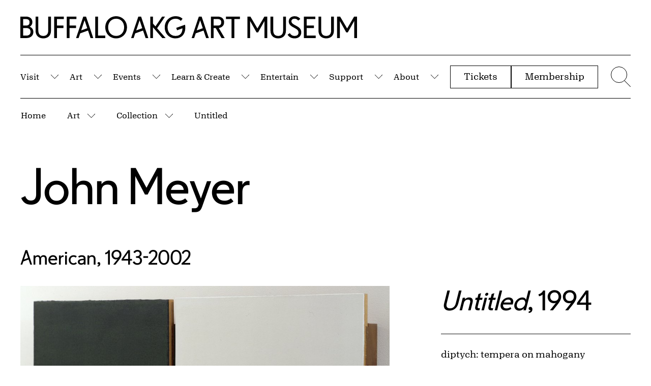

--- FILE ---
content_type: text/javascript
request_url: https://buffaloakg.org/modules/custom/albrightknox_settings/js/albrightknox_settings.notification.js?v=10.5.6
body_size: 38
content:
(function ($, Drupal, cookies) {

  'use strict';

  Drupal.behaviors.ajaxNotify = {
    attach: function (context) {
      $.ajax({
        url: '/ajax/notifications',
        success: function (data) {
          var ajaxObject = Drupal.ajax({
            url: '',
            base: false,
            element: false,
            progress: false
          });
          ajaxObject.success(data, 'success');
        }
      });
    }
  };

  Drupal.behaviors.albrightknoxSettings = {
    attach: function (context, settings) {

      if (!cookies.get('notification-block-hide')) {
        $('.header-notification').show();
      }
      else {
        $('.header-notification').hide();
      }

      $('.js-close-alert', context).on('click', function() {
        var date = new Date();
        date.setTime(date.getTime() + 24 * 60 * 60 * 1000);
        cookies.set('notification-block-hide', true, {expires: date});
        $('.header-notification').hide();
      });
    }
  };


})(jQuery, Drupal, window.Cookies);
